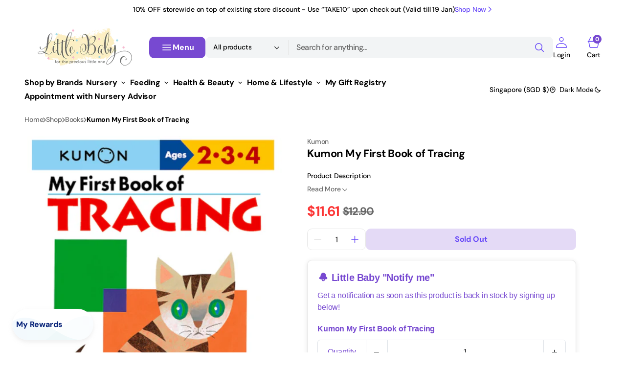

--- FILE ---
content_type: text/javascript
request_url: https://www.littlebaby.com.sg/cdn/shop/t/101/assets/animated-titles.js?v=107337981641173359251764321487
body_size: 432
content:
(function(){let typewriterObjects=[];function fixHtml(html){var div=document.createElement("div");return div.innerHTML=html,div.innerHTML}const initPhraseWrapper=title=>{title.forEach(el=>{const regex=/\[(.*?)\]/g,dataContent=el.getAttribute("data-content").split(/([\[\]])/);for(let i=0;i<dataContent.length;i++)dataContent[i]=fixHtml(dataContent[i]);dataContent.indexOf("[")!=-1&&(dataContent[dataContent.indexOf("[")+1]=dataContent[dataContent.indexOf("[")+1].replace(/<(.|\n)*?>/g,""));const dataContentStr=dataContent.join("");el.innerHTML=dataContentStr.replace(regex,'<span class="js-anim-title">$&</span>'),(el.classList.contains("js-anim-rolling")||el.classList.contains("js-anim-appearing"))&&el.querySelectorAll(".js-anim-title").forEach(parent=>{const text=parent.innerHTML,words=text.substring(1,text.length-1).split("|");let newStr="";for(let i=0;i<words.length;i++)newStr+=`<span>${words[i]}</span> `;parent.innerHTML=newStr})})},setContainerHeight=container=>{let maxH=0;container.querySelectorAll("span").forEach(child=>{child.offsetHeight>maxH&&(maxH=child.offsetHeight)}),container.style.height=`${maxH}px`,container.querySelectorAll("span").forEach(child=>child.style.height=`${maxH}px`)},setContainerWidth=container=>{let maxW=0;container.querySelectorAll("span").forEach(child=>{child.offsetWidth>maxW&&(maxW=child.offsetWidth)}),container.style.width=`${maxW+2}px`,container.querySelectorAll("span").forEach(child=>child.style.position="absolute")},setContainerOpacity=container=>{container.parentElement.style.opacity="1"},initTypewriterAnim=section=>{if(section){const typewriterTitle=section.querySelectorAll(".js-anim-typewriter");typewriterTitle&&typewriterTitle.length>0&&(initPhraseWrapper(typewriterTitle),section.querySelectorAll(".js-anim-title").forEach(el=>{setContainerOpacity(el);const text=el.innerHTML,words=text.substring(1,text.length-1).split("|");let typewriter=new Typewriter(el,{loop:!0,delay:110});for(let i=0;i<words.length;i++){const word=words[i];typewriter.typeString(word),typewriter.pauseFor(500),typewriter.deleteChars(word.length)}typewriter.start(),typewriterObjects.find(el2=>el2.section===section).animation.push(typewriter)}),typewriterTitle.forEach(title=>{title.style.opacity="1"}),initUnderlinedTitles())}},initRollingAnim=section=>{if(section){const rollingTitle=section.querySelectorAll(".js-anim-rolling");rollingTitle&&rollingTitle.length>0&&(initPhraseWrapper(rollingTitle),section.querySelectorAll(".js-anim-title").forEach(el=>{setContainerHeight(el),setContainerOpacity(el),setContainerWidth(el);const words=gsap.utils.toArray(el.querySelectorAll("span"));gsap.set(el.querySelectorAll("span:not(:first-child)"),{yPercent:100});let gsapRolling=gsap.timeline({repeat:-1});words.forEach((word,i)=>{i?gsapRolling.to(word,{yPercent:0},"<").to(word,{yPercent:-100,onComplete:()=>gsap.set(word,{yPercent:100})},"+=2"):gsapRolling.to(word,{yPercent:-100,onComplete:()=>gsap.set(word,{yPercent:100})},"+=2")}),gsapRolling.to(words[0],{yPercent:0},"<")}),rollingTitle.forEach(title=>{title.style.opacity="1"}),initUnderlinedTitles())}},initAppearingAnim=section=>{if(section){const appearingTitle=section.querySelectorAll(".js-anim-appearing");appearingTitle&&appearingTitle.length>0&&(initPhraseWrapper(appearingTitle),section.querySelectorAll(".js-anim-title").forEach(el=>{setContainerHeight(el),setContainerOpacity(el),setContainerWidth(el);const words=gsap.utils.toArray(el.querySelectorAll("span"));gsap.set(el.querySelectorAll("span:not(:first-child)"),{opacity:"0"});let gsapAppearing=gsap.timeline({repeat:-1});words.forEach((word,i)=>{i?gsapAppearing.to(word,0,{opacity:"1"},"<").to(word,0,{opacity:"0",onComplete:()=>gsap.set(word,{opacity:"0"})},"+=2"):gsapAppearing.to(word,0,{opacity:"0",onComplete:()=>gsap.set(word,{opacity:"0"})},"+=2")})}),appearingTitle.forEach(title=>{title.style.opacity="1"}),initUnderlinedTitles())}},initSection=()=>{let sectionTitles=document.querySelectorAll(".shopify-section:not(.shopify-section-group-header-group):not(.shopify-section-group-footer-group) .title");sectionTitles.forEach(title=>{typewriterObjects.push({section:title.closest(".shopify-section"),animation:[]})});const sectionObserver=new IntersectionObserver(entries=>{entries.forEach(entry=>{if(entry.isIntersecting)initTypewriterAnim(entry.target.closest(".shopify-section")),initRollingAnim(entry.target.closest(".shopify-section")),initAppearingAnim(entry.target.closest(".shopify-section"));else{let obj=typewriterObjects.find(el=>el.section===entry.target.closest(".shopify-section"));obj&&obj.animation.forEach(animation=>{animation.pause()})}})});sectionTitles.forEach(title=>{sectionObserver.observe(title),new ResizeObserver(entries=>{const[entry]=entries;initRollingAnim(title.closest(".shopify-section")),initAppearingAnim(title.closest(".shopify-section"))}).observe(title)})};initSection(),document.addEventListener("shopify:section:load",function(){setTimeout(()=>{initSection()},100)})})();
//# sourceMappingURL=/cdn/shop/t/101/assets/animated-titles.js.map?v=107337981641173359251764321487


--- FILE ---
content_type: image/svg+xml
request_url: https://widget.advo.to/assets/images/icon.svg
body_size: 1138
content:
<svg width="48" height="48" viewBox="0 0 48 48" fill="none" xmlns="http://www.w3.org/2000/svg">
<mask id="mask0" mask-type="alpha" maskUnits="userSpaceOnUse" x="0" y="0" width="48" height="48">
<circle cx="24" cy="24" r="24" fill="#4D8E76"/>
</mask>
<g mask="url(#mask0)">
<path d="M9.49333 0H38.56C43.7867 0 48 4.21333 48 9.49333V38.56C48 43.7867 43.7867 48 38.5067 48H9.49333C4.21333 48 0 43.7867 0 38.5067V9.49333C0 4.21333 4.21333 0 9.49333 0Z" fill="url(#paint0_linear)"/>
<path opacity="0.1" d="M24.0001 35.5733C30.3919 35.5733 35.5734 30.3918 35.5734 24C35.5734 17.6082 30.3919 12.4267 24.0001 12.4267C17.6083 12.4267 12.4268 17.6082 12.4268 24C12.4268 30.3918 17.6083 35.5733 24.0001 35.5733Z" fill="white"/>
<path opacity="0.5" d="M27.6267 40.0533C25.92 36 23.4667 32.4267 20.3733 29.28C17.28 26.1867 13.6533 23.7333 9.6 22.0267C6.50667 20.7467 3.30667 19.8933 0 19.5733V30.8267C4.69333 31.5733 9.06667 33.76 12.48 37.1733C15.52 40.2133 17.5467 43.9467 18.5067 48H29.8667C29.4933 45.28 28.6933 42.6133 27.6267 40.0533Z" fill="url(#paint1_linear)"/>
<path opacity="0.5" d="M20.3729 7.94667C22.0796 12 24.5329 15.5733 27.6263 18.72C30.7196 21.8133 34.3463 24.2667 38.3996 25.9733C41.4929 27.2533 44.6929 28.1067 47.9996 28.4267V17.1733C43.3063 16.4267 38.9329 14.24 35.5196 10.8267C32.4796 7.78667 30.4529 4.05333 29.4929 0H18.0796C18.5063 2.72 19.3063 5.38667 20.3729 7.94667Z" fill="url(#paint2_linear)"/>
<path d="M25.4266 12.0421C26.8951 12.2105 28.3217 12.6316 29.6224 13.3474C30.9231 14.0632 32.0559 14.9474 32.979 16C33.9021 17.0947 34.6573 18.3158 35.2028 19.6632C35.7483 21.0526 36 22.4842 36 24V32.8C36 33.6842 35.6643 34.4421 34.993 35.0737C34.3217 35.7053 33.6084 36 32.7692 36C31.5944 36 30.6713 35.4526 30 34.4C29.8322 34.4842 29.7063 34.5263 29.5385 34.6105C29.4126 34.6947 29.2867 34.7789 29.1608 34.8211C28.3636 35.2 27.5664 35.4526 26.7273 35.6632C25.8881 35.8737 24.965 35.9579 24 35.9579C21.5245 35.9579 19.3007 35.2842 17.3706 33.9368C15.4406 32.5895 13.972 30.8632 13.007 28.7579C12.6713 28 12.4196 27.2 12.2517 26.4C12.0839 25.7263 12 24.8842 12 24.0421C12 23.2 12.0839 22.3579 12.2517 21.5579C12.4196 20.7579 12.6713 20 13.007 19.2C13.972 17.0526 15.3986 15.3263 17.3706 13.9789C19.3007 12.6737 21.5245 12 24 12C24.2517 12 24.5035 12 24.7133 12C24.965 12 25.1748 12.0421 25.4266 12.0421ZM23.958 29.6C24.7133 29.6 25.4266 29.4737 26.0979 29.1789C26.7692 28.8842 27.3566 28.5053 27.8601 28C28.3636 27.4947 28.7413 26.9053 29.035 26.2316C29.3287 25.5579 29.4965 24.8 29.4965 24C29.4965 23.2842 29.3287 22.5684 29.035 21.8947C28.7413 21.2211 28.3217 20.6316 27.8182 20.0842C27.3147 19.5789 26.7273 19.1579 26.014 18.8632C25.3427 18.5684 24.6294 18.4 23.9161 18.4C23.2028 18.4 22.4895 18.5684 21.8182 18.8632C21.1469 19.1579 20.5594 19.5789 20.0559 20.0842C19.5524 20.5895 19.1329 21.1789 18.8392 21.8947C18.5455 22.5684 18.3776 23.2842 18.3776 24C18.3776 24.7579 18.5455 25.4737 18.8392 26.1474C19.1329 26.8211 19.5524 27.4105 20.0979 27.9158C20.6014 28.4211 21.1888 28.8 21.8601 29.0947C22.6154 29.4737 23.2867 29.6 23.958 29.6Z" fill="white"/>
</g>
<defs>
<linearGradient id="paint0_linear" x1="56.6235" y1="-8.62347" x2="4.58256" y2="43.4174" gradientUnits="userSpaceOnUse">
<stop stop-color="#00CC82"/>
<stop offset="1" stop-color="#0068F5"/>
</linearGradient>
<linearGradient id="paint1_linear" x1="14.9469" y1="9.97467" x2="14.9469" y2="50.049" gradientUnits="userSpaceOnUse">
<stop stop-color="white" stop-opacity="0"/>
<stop offset="0.5357" stop-color="#DFE9F3" stop-opacity="0.1837"/>
<stop offset="0.9987" stop-color="#77AEF5" stop-opacity="0.7"/>
</linearGradient>
<linearGradient id="paint2_linear" x1="33.0529" y1="38.0253" x2="33.0529" y2="-2.04896" gradientUnits="userSpaceOnUse">
<stop stop-color="white" stop-opacity="0"/>
<stop offset="0.5357" stop-color="#DFE9F3" stop-opacity="0.1837"/>
<stop offset="0.9987" stop-color="#77AEF5" stop-opacity="0.7"/>
</linearGradient>
</defs>
</svg>
